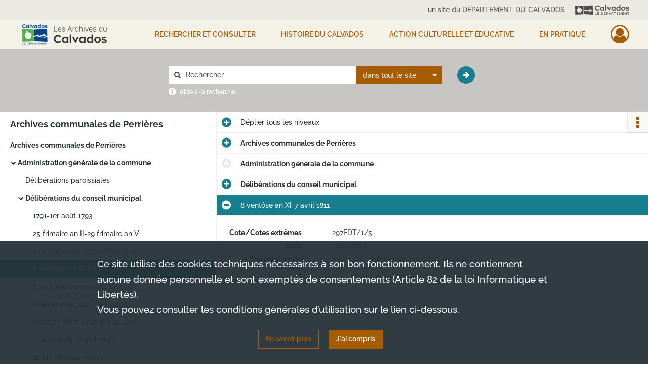

--- FILE ---
content_type: text/css
request_url: https://archives.calvados.fr/assets/src/application/Custom/assets/src/scss/index.2a490be2336bfcb2b487bc122047e5cd.css
body_size: 2941
content:
@import url(https://cdn.linearicons.com/free/1.0.0/icon-font.min.css);.section-search{background-color:#c7c6c4;background-image:none}.section-search .search-content .clearfix,.section-search .search-content .scope-select .bootstrap-select button{box-shadow:none}button.accent,input[type=button].accent,input[type=submit].accent{font-weight:500}#editorial main .container article .main-article section.section-tiles ul li figure.tile-classificationScheme{background-image:url(/assets/src/application/Custom/assets/src/scss/img/classification-scheme.efd854797a48f96095303b016ba31996.jpg)}main .container button.btn-primary a:not(.btn):not(.actionbar-action){text-decoration:none}main .container a:not(.btn):not(.actionbar-action),main .container a:not(.btn):not(.actionbar-action):focus,main .container a:not(.btn):not(.actionbar-action):hover{text-decoration:underline}#classification-browsing #classification-browser #classification-tree li a,#finding-aid-archdesc main .container .notice .list-notice #classification-plan-navigation ul li a,#notice-complete main .container .notice .list-notice #classification-plan-navigation ul li a{text-decoration:none}#classification-browsing #classification-browser #breadcrumb>.breadcrumb-level:not(:first-child):before{display:inline-block}#user-profile main .container .user-profile-content table td.actions a,#user-profile main .container .user-profile-content table th.actions a,#user-profile main .container .user-profile-menu ul li a{text-decoration:none}#display-results .container #list-container.chrono-container .element-list #chrono .tl-storyslider .tl-slide .tl-slide-scrollable-container .tl-text a{text-decoration:underline}.section-search .search-content .scope-select .bootstrap-select div.dropdown-menu ul li a{text-decoration:none}@font-face{font-family:Raleway;font-weight:300;src:url(/assets/src/application/Custom/assets/src/scss/fonts/webfonts/Raleway/Raleway-Light.6648e022766877ef64261530225c36be.ttf) format("truetype")}@font-face{font-family:Raleway;font-weight:500;src:url(/assets/src/application/Custom/assets/src/scss/fonts/webfonts/Raleway/Raleway-Medium.1a3483dd7a2052f30ede8c556dd3931d.ttf) format("truetype")}@font-face{font-family:Raleway;font-weight:600;src:url(/assets/src/application/Custom/assets/src/scss/fonts/webfonts/Raleway/Raleway-SemiBold.9a6a9af38bf678bce031d6957ddb44f8.ttf) format("truetype")}@font-face{font-family:Raleway;font-weight:700;src:url(/assets/src/application/Custom/assets/src/scss/fonts/webfonts/Raleway/Raleway-Bold.757abe402eb07a0ab73995626b251b87.ttf) format("truetype")}
/*# sourceMappingURL=[data-uri] */